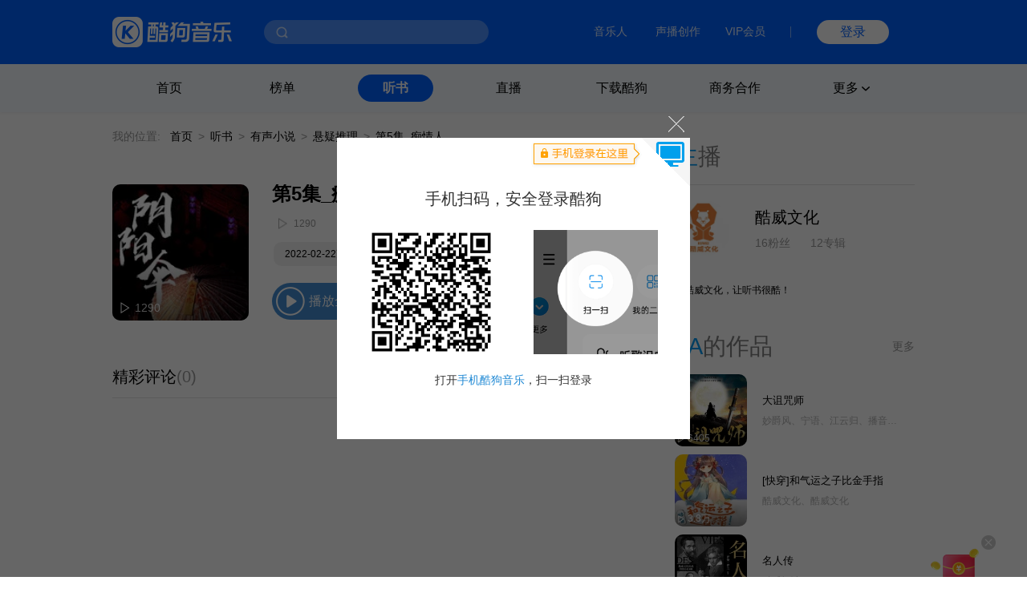

--- FILE ---
content_type: text/html; charset=utf-8
request_url: https://www.kugou.com/ts/album/wqupwd6/6bvtkd0d.html
body_size: 7067
content:
<!DOCTYPE html>
<html>


<head>
    <meta charset="utf-8">
    <meta http-equiv="X-UA-Compatible" content="IE=edge">
    <link rel="dns-prefetch" href="//static.kgimg.com/">
    <link rel="dns-prefetch" href="//sdn.kugou.com/">
    <title>阴阳伞-第5集_痴情人-在线听书-酷狗听书</title>
    <meta name="keywords" content="第5集_痴情人,阴阳伞,酷威文化" />
    <meta name="description" content="欢迎收听阴阳伞专辑的有声小说内容:第5集_痴情人，酷狗听书，为您免费提供海量在线收听与下载的各种有声读物、小说、相声等精选内容！" />
    <link href="https://www.kugou.com/yy/static/images/favicon.ico" rel="shortcut icon" />
    <link rel="stylesheet" href="/ts/Public/static/css/ts_common.css">
    <link rel="stylesheet" href="/ts/Public/static/css/ts_play.css">
</head>

<body>
<!-- pc部分 -->
<div class="ts_pc" style="display: block;">
<!-- 头部 -->


<script>
  // ie9及以下 提示升级浏览器
  var checkIe9 = function() {
    function IEVersion () {
      if (document.documentMode) return document.documentMode;
    }
    if (IEVersion()) {
      if (IEVersion() <= 9) {
        document.body.innerHTML = ('<p style="position:absolute;width:100%;height:100%;background:#fff;z-index:99999999;left:0;top:0;font-size: 30px;text-align: center;color: #0062FF;">您的浏览器版本过低，可能存在安全风险，建议升级或更换浏览器后浏览本站</p>')
      }
    } else {
    }
  }
  checkIe9()
</script>
<link rel="stylesheet" href="https://www.kugou.com/common/css/cmdialog.css?20220113">
<link rel="stylesheet" href="https://www.kugou.com/common/css/cmhead_v20.css?20220113">
<div class="cmhead1" >
    <div class="cmhead1_d0">
        <div class="cmhead1_d1">
            <a href="https://www.kugou.com" class="cmhead1_a2">
                <img src="https://www.kugou.com/common/images/icon_logo_v20.png" alt="" class="cmhead1_i1">
            </a>
            <div class="cmhead1_d7">
                <div class="cmhead1_nd0"></div>
                <div class="cmhead1_nd1 _nfCon"></div>
                <input type="text" class="cmhead1_ipt1 _cmheadsearchinput" />
                <div class="cmhead1_d8 _searchbtn4cmhead"></div>
                <div class="cmhead1_d12 _recommend4cmhead">
                    <ul class="cmhead1_ul1 _recommendsong">
                    </ul>
                    <div class="cmhead1_d13">
                        <span class="cmhead1_sp2"></span>
                        <span class="cmhead1_sp3">MV</span>
                    </div>
                    <ul class="cmhead1_ul1 _recommendmv">
                    </ul>
                </div>
                <div class="cmhead1_d14 _history4cmhead">
                    <ul class="cmhead1_ul1 _historysong">
                    </ul>
                    <div class="cmhead1_d15 _clearhistorysong">清空搜索历史</div>
                </div>
            </div>
        </div>
        <div class="cmhead1_d2">
            <a target="_blank" href="https://www.kugou.com/imusic/" target="_blank" class="cmhead1_a1">音乐人</a>
            <a target="_blank" href="https://mp.tencentmusic.com/home" target="_blank" class="cmhead1_a1" rel="nofollow">声播创作</a>
            <a target="_blank" href="http://vip.kugou.com/" target="_blank" class="cmhead1_a1" rel="nofollow">VIP会员</a>

            <div class="cmhead1_d3"></div>

            <div class="cmhead1_d4">
                <div class="cmhead1_d5 _login">登录</div>
                <div class="cmhead1_d6 _userinfoBox">
                    <div class="cmhead1_d9">
                        <img src="" alt="" class="cmhead1_i2">
                        <span class="cmhead1_sp1"></span>
                    </div>
                    <div class="cmhead1_d10">
                        <a class="cmhead1_d11 _userinfo" target="_blank" href="https://www.kugou.com/newuc/user/uc/type=edit" rel="nofollow">个人账号</a>
                        <a class="cmhead1_d11 _logout" href="https://www.kugou.com/newuc/login/outlogin" rel="nofollow">退出登录</a>
                    </div>
                </div>
            </div>
        </div>

    </div>
    
</div>
<div class="cmhead2" >
    <div class="cmhead2_d0"></div>
    <div class="cmhead2_d01"></div>
    <ul class="cmhead2_ul1">
        <li class="cmhead2_li1">
            <a href="https://www.kugou.com/" class="cmhead2_a1">首页</a>
        </li>
        <li class="cmhead2_li1" id="_rankhome">
            <a href="https://www.kugou.com/yy/html/rank.html" class="cmhead2_a1">榜单</a>
        </li>
        <li class="cmhead2_li1" id="_tshome">
            <a href="https://www.kugou.com/ts/" class="cmhead2_a1">听书</a>
        </li>
        <li class="cmhead2_li1">
            <a href="http://fanxing.kugou.com/?action=spreadIndex&id=3" target="_blank" class="cmhead2_a1">直播</a>
        </li>
        <li class="cmhead2_li1" id="_downloadhome">
            <a href="https://download.kugou.com/" class="cmhead2_a1">下载酷狗</a>
        </li>
        <li class="cmhead2_li1" >
            <a href="https://www.kugou.com/about/business.html" class="cmhead2_a1">商务合作</a>
        </li>
        <li class="cmhead2_li1 _more">
            <div class="cmhead2_d2">
                更多
                <div class="cmhead2_d3"></div>
            </div>
            <ul class="cmhead2_ul2">
                <li style="
                    height: 15px;
                    margin-top: -25px;
                    position: absolute;
                    width: 100%;
                "></li>
                <li class="cmhead2_li2">
                    <a href="https://www.kugou.com/fmweb/html/index.html" class="cmhead2_a2">频道</a>
                </li>
                <li class="cmhead2_li2">
                    <a href="https://www.kugou.com/mvweb/html/" class="cmhead2_a2">MV</a>
                </li>
                <li class="cmhead2_li2">
                    <a href="https://www.kugou.com/yy/html/special.html" class="cmhead2_a2">歌单</a>
                </li>
                <li class="cmhead2_li2">
                    <a href="https://www.kugou.com/yy/html/singer.html" class="cmhead2_a2">歌手</a>
                </li>
                <li class="cmhead2_li2">
                    <a href="https://www.kugou.com/yy/album/index/1-1-1.html" class="cmhead2_a2">专辑</a>
                </li>
                <li class="cmhead2_li2">
                    <a href="https://www.kugou.com/burntool/" class="cmhead2_a2">煲机</a>
                </li>
                <li class="cmhead2_li2">
                    <a href="https://www.kugou.com/mvweb/html/mtv/movie_1.html" class="cmhead2_a2">影视</a>
                </li>
            </ul>
        </li>
    </ul>
</div>
<script src="https://m.kugou.com/static/js/share/npm/sentry5.6.1.min.js" crossorigin="anonymous"></script>
<script>
    Sentry.init({
        dsn: "https://fc8678a0071145128f0c8314c07f8407@sentry.kugou.com/33",
        // integrations: [new Sentry.Integrations.BrowserTracing()],
        sampleRate: 0.1,
    })
</script>

<script type="text/javascript" src="https://www.kugou.com/common/js/jquery.min.js"></script>
<script type="text/javascript" src="https://www.kugou.com/common/js/lib.js"></script>
<script type="text/javascript" src="https://www.kugou.com/common/js/utility.js"></script>
<script src="https://staticssl.kugou.com/common/js/min/login/kguser.v2.min.js?20190111"></script>
<script src="https://staticssl.kugou.com/common/js/repalceHttpsImg.js"></script>
<script src="https://staticssl.kugou.com/common/js/min/npm/getBaseInfo.min.js"></script>
<script src="https://staticssl.kugou.com/common/js/min/infSign.min.js"></script>
<script type="text/javascript" src="https://staticssl.kugou.com/verify/static/js/registerDev.v1.min.js?appid=1014&20190408" charset="utf-8"></script>
<script type="text/javascript" src="https://www.kugou.com/common/js/cmhead.min.js?20220119"></script>

<div class="ts_comm_wrap">
    <div class="ts_comm_nav">
        <span class="ts_comm_nav_sp1">我的位置:</span>
        <a href="/" class="ts_comm_nav_a1">首页</a>
        <span class="ts_comm_nav_sp2">></span>
        <a href="/ts/" class="ts_comm_nav_a1">听书</a>
        <span class="ts_comm_nav_sp2">></span>
            <a href="/ts/xiaoshuo" class="ts_comm_nav_a1">有声小说</a>        <span class="ts_comm_nav_sp2">></span>
            <a href="/ts/category/906-908/" class="ts_comm_nav_a1">悬疑推理</a>        <span class="ts_comm_nav_sp2">></span>
        <span class="ts_comm_nav_sp3">第5集_痴情人</span>
    </div>
    <div class="ts_comm_main">
        <div class="ts_comm_info">
            <div class="ts_comm_info_d1">
                <img src="https://imgessl.kugou.com/stdmusic/150/20220221/20220221143801191262.jpg" alt="阴阳伞" />
                <span>1290</span>
            </div>
            <div class="ts_comm_info_d2">
                <div class="ts_comm_info_d2_d1">
                                        <h3 class="ts_comm_info_d2_d1_h31">第5集_痴情人</h3>
                </div>
                <div class="ts_comm_info_d2_d2">
                    <span class="ts_comm_info_d2_d2_sp1">1290</span>
                </div>
                <div class="ts_comm_info_d2_d3">
                    <a href="javascript:;" style="cursor: default;">2022-02-22更新</a>                    <a href="/ts/category/906-908/">悬疑推理</a>                </div>
                <div class="ts_comm_info_d2_d4">
                    <span class="ts_comm_info_d2_d4_sp1">播放全部</span>
                </div>
            </div>
        </div>
        <div class="tsp_d2">
            <div class="tsp_d2_d1">
                <div class="tsp_d2_d1_d1">
                    <span class="tsp_d2_d1_d1_sp1">精彩评论</span>
                    <span class="tsp_d2_d1_d1_sp2">(0)</span>
                </div>
                <a class="tsp_d2_d1_sp1" target="_blank" href="https://download.kugou.com/">下载酷狗APP发表评论</a>
            </div>
            <div class="tsp_d2_d2">
                <ul>
                                    </ul>
                <div id="page"></div>
            </div>
        </div>
    </div>
    <div class="ts_comm_side">
        <h2 class="tscomm_t_h2">
            主<span class="tscomm_t_sp1">播</span>
        </h2>
        <div class="tsps_d1">
            <div class="tsps_d1_d1">
                <img class="tsps_d1_d1_img1" src="https://imgessl.kugou.com/uploadpic/softhead/150/20250325/20250325080001339406.jpg" alt="" />
                <div class="tsps_d1_d1_d1">
                    <a class="tsps_d1_d1_d1_sp1" href="/ts/zhubo/426sg90/">酷威文化</a>
                    <p class="tsps_d1_d1_d1_p1">
                        <span class="tsps_d1_d1_d1_p1_sp1">16粉丝</span>
                        <span class="tsps_d1_d1_d1_p1_sp2">12专辑</span>
                    </p>
                </div>
            </div>
            <p class="tsps_d1_p1 _singerIntro">
                酷威文化，让听书很酷！            </p>
        </div>
        <div class="tsps_d2">
            <div class="tscomm_title">
                <h2 class="tscomm_t_h2">
                    TA<span class="tscomm_t_sp1">的作品</span>
                </h2>

                 <span class="tscomm_t_sp2"><a href="/ts/zhubo/426sg90/" style="text-decoration: none;color: inherit">更多</a></span>
            </div>
            <ul class="ts_comm_item2_ul">
                <li class="ts_comm_item2_li">
                    <a href="/ts/album/13wbxr62/" class="ts_comm_item2_a1">
                        <img src="https://imgessl.kugou.com/stdmusic/150/20230112/20230112104845411235.jpg" alt="大诅咒师" class="ts_comm_item2_i1">
                        <div class="ts_comm_item2_d1">
                            6405                        </div>
                    </a>
                    <div class="ts_comm_item2_d2">
                        <a href="/ts/album/13wbxr62/" class="ts_comm_item2_a2">大诅咒师</a>
                        <a href="/ts/zhubo/426sg90/" class="ts_comm_item2_a3">妙爵风、宁语、江云归、播音千一</a>
                    </div>

                </li><li class="ts_comm_item2_li">
                    <a href="/ts/album/xcc9vd7/" class="ts_comm_item2_a1">
                        <img src="https://imgessl.kugou.com/stdmusic/150/20241206/20241206110949678944.jpg" alt="[快穿]和气运之子比金手指" class="ts_comm_item2_i1">
                        <div class="ts_comm_item2_d1">
                            3.8万                        </div>
                    </a>
                    <div class="ts_comm_item2_d2">
                        <a href="/ts/album/xcc9vd7/" class="ts_comm_item2_a2">[快穿]和气运之子比金手指</a>
                        <a href="/ts/zhubo/426sg90/" class="ts_comm_item2_a3">酷威文化、酷威文化</a>
                    </div>

                </li><li class="ts_comm_item2_li">
                    <a href="/ts/album/xcc20fd/" class="ts_comm_item2_a1">
                        <img src="https://imgessl.kugou.com/stdmusic/150/20220616/20220616180108194001.jpg" alt="名人传" class="ts_comm_item2_i1">
                        <div class="ts_comm_item2_d1">
                            834                        </div>
                    </a>
                    <div class="ts_comm_item2_d2">
                        <a href="/ts/album/xcc20fd/" class="ts_comm_item2_a2">名人传</a>
                        <a href="/ts/zhubo/426sg90/" class="ts_comm_item2_a3">酷威阅读</a>
                    </div>

                </li>            </ul>
        </div>            </div>
</div>

<!--底部-->
<link rel="stylesheet" href="https://www.kugou.com/common/css/cmfoot.css?20220127" />
<div class="cmfoot">
    <ul class="cmfoot_ul1">
        <li class="cmfoot_li1">
            <a href="https://www.tencentmusic.com/" target="_blank" class="cmfoot_a1 _a4i1" rel="nofollow">
                <div class="cmfoot_a1_d1 _i1"></div>
                <p class="cmfoot_a1_p1">腾讯音乐娱乐集团</p>
            </a>
        </li>
        <li class="cmfoot_li1">
            <a href="https://y.tencentmusic.com/" target="_blank" class="cmfoot_a1 _a4i2" rel="nofollow">
                <div class="cmfoot_a1_d1 _i2"></div>
                <p class="cmfoot_a1_p1">腾讯音乐人</p>
            </a>
        </li>
        <li class="cmfoot_li1">
            <a href="https://www.kugou.com/imusic/" target="_blank" class="cmfoot_a1 _a4i3" rel="nofollow">
                <div class="cmfoot_a1_d1 _i3"></div>
                <p class="cmfoot_a1_p1">酷狗音乐人</p>
            </a>
        </li>
        <li class="cmfoot_li1">
            <a href="https://tui.kugou.com/" target="_blank" class="cmfoot_a1 _a4i4" rel="nofollow">
                <div class="cmfoot_a1_d1 _i4"></div>
                <p class="cmfoot_a1_p1">音乐推</p>
            </a>
        </li>
        <li class="cmfoot_li1">
            <a href="http://5sing.kugou.com/" target="_blank" class="cmfoot_a1 _a4i5" rel="nofollow">
                <div class="cmfoot_a1_d1 _i5"></div>
                <p class="cmfoot_a1_p1">5sing原创音乐</p>
            </a>
        </li>
        <li class="cmfoot_li1">
            <a href="https://www.kugou.com/music_recognition/?from=pcweb" target="_blank" class="cmfoot_a1 _a4i7" rel="nofollow">
                <div class="cmfoot_a1_d1 _i7"></div>
                <p class="cmfoot_a1_p1">听歌识曲</p>
            </a>
        </li>
        <!-- <li class="cmfoot_li1">
            <a href="https://gejigeji.kugou.com/" target="_blank" class="cmfoot_a1 _a4i8">
                <div class="cmfoot_a1_d1 _i8"></div>
                <p class="cmfoot_a1_p1">歌叽歌叽</p>
            </a>
        </li> -->
    </ul>
    
    <ul class="cmfoot_ul2">
        <li class="cmfoot_li2">
            <a href="https://www.kugou.com/about/aboutus.html" target="_blank" class="cmfoot_a3" rel="nofollow">关于酷狗</a>
        </li>
        <li class="cmfoot_li2">
            <a href="https://www.kugou.com/about/business.html" target="_blank" class="cmfoot_a3" rel="nofollow">商务合作</a>
        </li>
        <li class="cmfoot_li2">
            <a href="https://www.kugou.com/about/adservice.html" target="_blank" class="cmfoot_a3" rel="nofollow">广告服务</a>
        </li>
        <li class="cmfoot_li2">
            <a href="https://www.kugou.com/about/copyRightGuide.html" target="_blank" class="cmfoot_a3" rel="nofollow">投诉指引</a>
        </li>
        <li class="cmfoot_li2">
            <a href="https://activity.kugou.com/privacy4pcweb/v-d45bb170/index.html" target="_blank" class="cmfoot_a3" rel="nofollow">隐私政策</a>
        </li>
        <li class="cmfoot_li2">
            <a href="https://activity.kugou.com/privacy4pcweb/v-5115fce0/index.html" target="_blank" class="cmfoot_a3" rel="nofollow">儿童隐私政策</a>
        </li>
        <li class="cmfoot_li2">
            <a href="https://activity.kugou.com/privacy4pcweb/v-e010f2d0/index.html" target="_blank" class="cmfoot_a3" rel="nofollow">用户服务协议</a>
        </li>
        <li class="cmfoot_li2">
            <a href="https://www.kugou.com/hr/kugouHr/dist/index.html" target="_blank" class="cmfoot_a3" rel="nofollow">招聘信息</a>
        </li>
        <li class="cmfoot_li2">
            <a href="https://www.kugou.com/shop/help/serviceCenter" class="cmfoot_a3" rel="nofollow">客服中心</a>
        </li>
        <li class="cmfoot_li2">
            <a href="https://www.kugou.com/shop/help/serviceCenter?showlist=1" class="cmfoot_a3" rel="nofollow">举报中心</a>
        </li>
    </ul>
    
    <ul class="cmfoot_ul2">
        <li class="cmfoot_li2">
            <a target="_blank" href="https://www.kugou.com/common/images/kugou_wangluowenhua.jpg" class="cmfoot_a3" rel="nofollow">粤网文（2025）1226-111号</a>
        </li>
        <li class="cmfoot_li2">
            <a target="_blank" href="https://www.kugou.com/common/images/kugou_xinxiwangluo_2025.jpg" class="cmfoot_a3" rel="nofollow">网络视听许可证 1910564号</a>
        </li>
        <li class="cmfoot_li2">
            <a target="_blank" href="https://beian.miit.gov.cn/#/Integrated/index" class="cmfoot_a3" rel="nofollow">增值电信业务 粤B2-20060339</a>
        </li>
        <li class="cmfoot_li2">
            <a target="_blank" href="https://beian.miit.gov.cn/" class="cmfoot_a3" rel="nofollow">粤ICP备09017694号</a>
        </li>
    </ul>
    
    <ul class="cmfoot_ul2">
        <li class="cmfoot_li2">
            <a target="_blank" href="http://www.beian.gov.cn/portal/registerSystemInfo?recordcode=44010602000141" class="cmfoot_a3" rel="nofollow">粤公网安备 44030002000001号</a>
        </li>
        <li class="cmfoot_li2">
            <a target="_blank" href="https://www.kugou.com/common/images/kugou_zhongjiaoxukezheng.jpg" class="cmfoot_a3" rel="nofollow">互联网宗教信息服务许可证 粤（2025）0000021</a>
        </li>
        <li class="cmfoot_li2">
            <a target="_blank" href="https://www.kugou.com/common/images/kugou_yingyezhizhao.jpg" rel="nofollow" class="cmfoot_a3">营业执照</a>
        </li>
    </ul>

    <div class="cmfoot_d1">
        <a target="_blank" href="https://www.12377.cn/" class="cmfoot_d1_a1" rel="nofollow">互联网不良信息举报中心</a>
        <span class="cmfoot_d1_sp1">酷狗不良信息举报邮箱：kg_jb_music@tencentmusic.com</span>
        <span class="cmfoot_d1_sp1">客服电话：020-22043742</span>
    </div>

    <div class="cmfoot_d1">
        <span class="cmfoot_d1_sp1">Copyright © 2004-2026 KuGou-Inc.All Rights Reserved</span>
    </div>
    
</div>

<!--百度---统计-->
<script>
    var _hmt = _hmt || [];
    (function () {
        
        var _this = this,
            tUrl = location.href,
            reg = /\d+/g,
            ua = navigator.userAgent.toLowerCase(),
            ipad = /ipad/gi.test(ua),
            android = /android|Adr/gi.test(ua),
            iphone = /iphone/gi.test(ua),
            mobileUa = !!ua.match(/AppleWebKit.*Mobile.*/),
            frwrap = /fr=wrap/gi.test(tUrl);
        var bdScriptSrc = 'https://hm.baidu.com/hm.js?aedee6983d4cfc62f509129360d6bb3d'
        if (!frwrap) {
            if (!ipad) {
                if ((android || iphone || mobileUa) && tUrl.indexOf('m.kugou') != -1) { // 手机UA且访问站点位m.kugou.com (听书移动端页面场景)
                    bdScriptSrc = "https://hm.baidu.com/hm.js?c0eb0e71efad9184bda4158ff5385e91"
                }
            }
        }
        
        var hm = document.createElement("script")
        hm.src = bdScriptSrc
        var s = document.getElementsByTagName("script")[0]
        s.parentNode.insertBefore(hm, s)

    })();
    (function () {
        setTimeout(function () {
            var d = document.createElement("script");
            d.src = "https://staticssl.kugou.com/common/js/min/hijacked-min.js";
            document.body.appendChild(d);
        }, 2000);
    })();
</script>
<script>
    (function () {
        setTimeout(function () {
            var d = document.createElement("script");
            d.onload = function(){
                var d2 = document.createElement("script");
                d2.src = "https://www.kugou.com/common/js/reportStat.js";
                document.body.appendChild(d2);
            };
            d.src = "https://staticssl.kugou.com/collect/common/dist/js/collect-2400.js";
            document.body.appendChild(d);
        }, 0);
    })();
</script>
</div>

<script src="https://staticssl.kugou.com/public/root/javascripts/jslib/jquery.js"></script>
<script src="https://staticssl.kugou.com/common/js/min/npm/getBaseInfo.min.js"></script>
<script src="https://staticssl.kugou.com/common/js/min/inf_public-min.js"></script>
<script src="https://login-user.kugou.com/v1/kguser_min.js"></script>
<script src="https://staticssl.kugou.com/collect/common/dist/js/collect-2400.js"></script>
<script src="/ts/Public/static/js/player.js"></script>
<script src="/ts/Public/static/js/pager.js"></script>
<script>
    var curPage ="1" || 1;
    var pageTotal = "0" || 1;
    var pageSize = "20" || 20;
    var hash = "08FE55977EC9997582A4FB140C6942F9"
    var album_id = "55000580"
    var album_audio_id = "382757485"
    var encode_album_audio_id = "6bvtkd0d"
    
    function pageInit() {
        var page = new Pager({
            id: "page",
            curPage: curPage,
            pageTotal: pageTotal,
            pageSize: pageSize,
            displayPage: 5,
            callback: function (p) {
                var paArr = location.search ? location.search.replace('?', '').split('&') : []
                var pFlag = 0
                var pIndex = 0
                for(var i = 0; i < paArr.length; i++) {
                    if (paArr[i].indexOf('page=') != -1) {
                        pFlag = 1
                        pIndex = i
                    }
                }
                if (pFlag == 0) {
                    paArr.push('page=' + p)
                } else {
                    paArr[pIndex] = 'page=' + p
                }
                location.href = location.href.split('?')[0] +'?'+ paArr.join('&')
            }
        }).init();
        var songDatas = [{
            hash:hash,
            album_id:album_id,
            album_audio_id:album_audio_id,
            encode_album_audio_id: encode_album_audio_id,
        }]
        var player = initPlayer(songDatas, 112);
        player.listen("play", function () {
            $(".ts_comm_info_d2_d4_sp1").addClass("pause")
        })
        player.listen("pause", function () {
            $(".ts_comm_info_d2_d4_sp1").removeClass("pause")
        })
        $(".ts_comm_info_d2_d4_sp1").on("click", function () {
            if (!hash) {
                showDialog('此内容仅限酷狗客户端播放', function () {})
            } else {
                var status = player.getStatus()
                if (status == "empty") {
                    player.playSong()
                }
                if (status == "paused") {
                    player.play()
                }
                if (status == "playing") {
                    player.pause()
                }
            }
        })
        if (hash) {
            player.playSong()
        }
    }
    pageInit();

    // 主播介绍过长折叠
    if ($('._singerIntro').height() > 96) {
        $('._singerIntro').css({height: '96px', overflow: 'hidden'})
        $('._singerIntro').append('<span class="textToogle">展开</span>')
    }
    $(document).on('click', '.textToogle', function() {
        if ($(this).hasClass('_active')) {
            $(this).html('展开')
            $('._singerIntro').css({height: '96px', overflow: 'hidden'})
            $(this).removeClass('_active')
        } else {
            $(this).html('收起')
            $('._singerIntro').css({height: 'auto', overflow: 'visible'})
            $(this).addClass('_active')
        }
    })
</script>
<script>
    // 曝光埋点需求mtp111977 
    var uaType2 = function () {
        var fs = 0;
        var ua = navigator.userAgent.toLowerCase();
        if (ua && ua.search(/spider/i) > -1) {
            if (ua.search(/Baiduspider/i) > -1) {
                fs = "Baiduspider";
            } else if (ua.search(/Bytespider/i) > -1) {
                fs = "Bytespider";
            } else {
                fs = "Otherspider";
            }
        }
        return fs;
    }
    var getQueryString = function (name) {
        var reg = new RegExp("(^|&)" + name + "=([^&]*)(&|$)", "i");
        var r = window.location.search.substr(1).match(reg);
        if (r != null) return unescape(r[2]); return null;
    }
    window.getBaseInfo(1014, function (bInfo) {
        var logPar = {
            a: 28449,
            b: '曝光',
            ft: window.location.href.indexOf('m.kugou.com') == -1 ? 'pc' : 'mobile',
            r: '听书详情页',
            userid: bInfo.userid || 0,
            mid: bInfo.mid,
            uuid: bInfo.uuid,
            fo: document.referrer ? document.referrer.substr(0, 200) : '',
            svar1: window.location.href.substr(0, 200),
            svar2: location.origin,
            svar3: navigator.userAgent,
            svar4: getQueryString('hreffrom') || getQueryString('from'),
            svar5: uaType2(),
        }
        newLogCount(30050, logPar)
    })
</script>
</body>

</html>